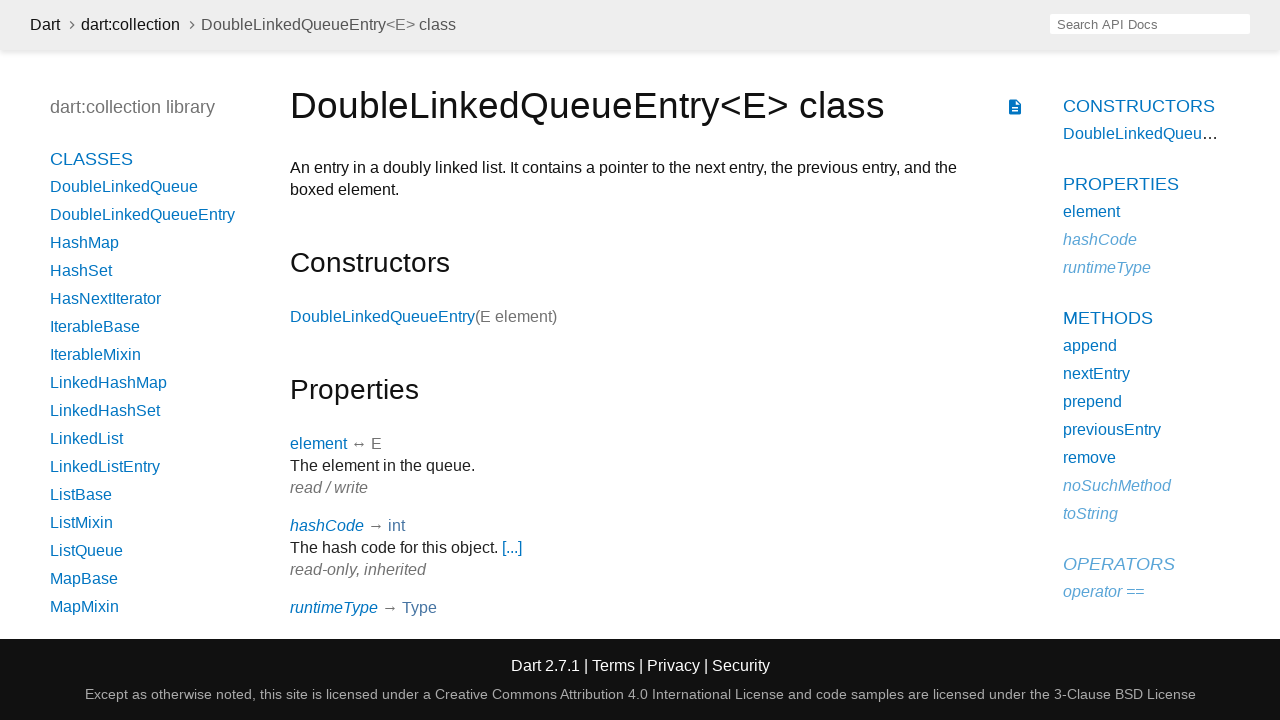

--- FILE ---
content_type: text/html
request_url: https://api.dart.dev/stable/2.7.1/dart-collection/DoubleLinkedQueueEntry-class.html
body_size: 2825
content:
<!DOCTYPE html>
<html lang="en">
<head>
  <meta charset="utf-8">
  <meta http-equiv="X-UA-Compatible" content="IE=edge">
  <meta name="viewport" content="width=device-width, height=device-height, initial-scale=1, user-scalable=no">
  <meta name="description" content="API docs for the DoubleLinkedQueueEntry class from the dart:collection library, for the Dart programming language.">
  <title>DoubleLinkedQueueEntry class - dart:collection library - Dart API</title>
  <link rel="canonical" href="https://api.dart.dev/">
  <!-- required because all the links are pseudo-absolute -->
  <base href="..">

  <link href="https://fonts.googleapis.com/css?family=Source+Code+Pro:500,400i,400,300|Source+Sans+Pro:400,300,700" rel="stylesheet">
  <link href="https://fonts.googleapis.com/icon?family=Material+Icons" rel="stylesheet">
  <link rel="stylesheet" href="static-assets/github.css">
  <link rel="stylesheet" href="static-assets/styles.css">
  <link rel="icon" href="static-assets/favicon.png">
  <!-- header placeholder -->
<!-- Google tag (gtag.js) -->
<script async src="https://www.googletagmanager.com/gtag/js?id=G-VVQ8908SJ5"></script>
<script>
window.dataLayer = window.dataLayer || [];
function gtag(){dataLayer.push(arguments);}
gtag('js', new Date());

gtag('config', 'G-VVQ8908SJ5');
</script>
<link rel="preconnect" href="https://fonts.googleapis.com">
<link rel="preconnect" href="https://fonts.gstatic.com" crossorigin>
<link rel="preload" href="https://fonts.googleapis.com/css2?family=Google+Sans+Text:wght@400&family=Google+Sans:wght@500&display=swap" as="style">
<link rel="stylesheet" href="https://fonts.googleapis.com/css2?family=Google+Sans+Text:wght@400&family=Google+Sans:wght@500&display=swap">
<link rel="stylesheet" href="https://www.gstatic.com/glue/cookienotificationbar/cookienotificationbar.min.css">
</head>

<body>

<div id="overlay-under-drawer"></div>

<header id="title">
  <button id="sidenav-left-toggle" type="button">&nbsp;</button>
  <ol class="breadcrumbs gt-separated dark hidden-xs">
    <li><a href="index.html">Dart</a></li>
    <li><a href="dart-collection/dart-collection-library.html">dart:collection</a></li>
    <li class="self-crumb">DoubleLinkedQueueEntry<span class="signature">&lt;<wbr><span class="type-parameter">E</span>&gt;</span> class</li>
  </ol>
  <div class="self-name">DoubleLinkedQueueEntry</div>
  <form class="search navbar-right" role="search">
    <input type="text" id="search-box" autocomplete="off" disabled class="form-control typeahead" placeholder="Loading search...">
  </form>
</header>

<main>

  <div id="dartdoc-sidebar-left" class="col-xs-6 col-sm-3 col-md-2 sidebar sidebar-offcanvas-left">
    <header id="header-search-sidebar" class="hidden-l">
      <form class="search-sidebar" role="search">
        <input type="text" id="search-sidebar" autocomplete="off" disabled class="form-control typeahead" placeholder="Loading search...">
      </form>
    </header>
    
    <ol class="breadcrumbs gt-separated dark hidden-l" id="sidebar-nav">
      <li><a href="index.html">Dart</a></li>
      <li><a href="dart-collection/dart-collection-library.html">dart:collection</a></li>
      <li class="self-crumb">DoubleLinkedQueueEntry<span class="signature">&lt;<wbr><span class="type-parameter">E</span>&gt;</span> class</li>
    </ol>
    
    <h5>dart:collection library</h5>
    <ol>
      <li class="section-title"><a href="dart-collection/dart-collection-library.html#classes">Classes</a></li>
      <li><a href="dart-collection/DoubleLinkedQueue-class.html">DoubleLinkedQueue</a></li>
      <li><a href="dart-collection/DoubleLinkedQueueEntry-class.html">DoubleLinkedQueueEntry</a></li>
      <li><a href="dart-collection/HashMap-class.html">HashMap</a></li>
      <li><a href="dart-collection/HashSet-class.html">HashSet</a></li>
      <li><a href="dart-collection/HasNextIterator-class.html">HasNextIterator</a></li>
      <li><a href="dart-collection/IterableBase-class.html">IterableBase</a></li>
      <li><a href="dart-collection/IterableMixin-class.html">IterableMixin</a></li>
      <li><a href="dart-collection/LinkedHashMap-class.html">LinkedHashMap</a></li>
      <li><a href="dart-collection/LinkedHashSet-class.html">LinkedHashSet</a></li>
      <li><a href="dart-collection/LinkedList-class.html">LinkedList</a></li>
      <li><a href="dart-collection/LinkedListEntry-class.html">LinkedListEntry</a></li>
      <li><a href="dart-collection/ListBase-class.html">ListBase</a></li>
      <li><a href="dart-collection/ListMixin-class.html">ListMixin</a></li>
      <li><a href="dart-collection/ListQueue-class.html">ListQueue</a></li>
      <li><a href="dart-collection/MapBase-class.html">MapBase</a></li>
      <li><a href="dart-collection/MapMixin-class.html">MapMixin</a></li>
      <li><a href="dart-collection/MapView-class.html">MapView</a></li>
      <li><a href="dart-collection/Queue-class.html">Queue</a></li>
      <li><a href="dart-collection/SetBase-class.html">SetBase</a></li>
      <li><a href="dart-collection/SetMixin-class.html">SetMixin</a></li>
      <li><a href="dart-collection/SplayTreeMap-class.html">SplayTreeMap</a></li>
      <li><a href="dart-collection/SplayTreeSet-class.html">SplayTreeSet</a></li>
      <li><a href="dart-collection/UnmodifiableListView-class.html">UnmodifiableListView</a></li>
      <li><a href="dart-collection/UnmodifiableMapBase-class.html">UnmodifiableMapBase</a></li>
      <li><a href="dart-collection/UnmodifiableMapView-class.html">UnmodifiableMapView</a></li>
    
    
    
    
    
    
    
    
    </ol>
  </div>

  <div id="dartdoc-main-content" class="col-xs-12 col-sm-9 col-md-8 main-content">
      <div>  <div id="external-links" class="btn-group"><a title="View source code" class="source-link" href="https://github.com/dart-lang/sdk/blob/436881f8a0b2481e1574eb5edb5865dd618c4ef6/sdk/lib/collection/queue.dart#L135"><i class="material-icons">description</i></a></div>
<h1><span class="kind-class">DoubleLinkedQueueEntry&lt;<wbr><span class="type-parameter">E</span>&gt;</span> class </h1></div>

    <section class="desc markdown">
      <p>An entry in a doubly linked list. It contains a pointer to the next
entry, the previous entry, and the boxed element.</p>
    </section>
    

    <section class="summary offset-anchor" id="constructors">
      <h2>Constructors</h2>

      <dl class="constructor-summary-list">
        <dt id="DoubleLinkedQueueEntry" class="callable">
          <span class="name"><a href="dart-collection/DoubleLinkedQueueEntry/DoubleLinkedQueueEntry.html">DoubleLinkedQueueEntry</a></span><span class="signature">(<span class="parameter" id="-param-element"><span class="type-annotation">E</span> <span class="parameter-name">element</span></span>)</span>
        </dt>
        <dd>
          
        </dd>
      </dl>
    </section>

    <section class="summary offset-anchor" id="instance-properties">
      <h2>Properties</h2>

      <dl class="properties">
        <dt id="element" class="property">
          <span class="name"><a href="dart-collection/DoubleLinkedQueueEntry/element.html">element</a></span>
          <span class="signature">↔ E</span>         
        </dt>
        <dd>
          The element in the queue.
                  <div class="features">read / write</div>
</dd>
        <dt id="hashCode" class="property inherited">
          <span class="name"><a href="dart-core/Object/hashCode.html">hashCode</a></span>
          <span class="signature">→ <a href="dart-core/int-class.html">int</a></span>         
        </dt>
        <dd class="inherited">
          The hash code for this object. <a href="dart-core/Object/hashCode.html">[...]</a>
                  <div class="features">read-only, inherited</div>
</dd>
        <dt id="runtimeType" class="property inherited">
          <span class="name"><a href="dart-core/Object/runtimeType.html">runtimeType</a></span>
          <span class="signature">→ <a href="dart-core/Type-class.html">Type</a></span>         
        </dt>
        <dd class="inherited">
          A representation of the runtime type of the object.
                  <div class="features">read-only, inherited</div>
</dd>
      </dl>
    </section>

    <section class="summary offset-anchor" id="instance-methods">
      <h2>Methods</h2>
      <dl class="callables">
        <dt id="append" class="callable">
          <span class="name"><a href="dart-collection/DoubleLinkedQueueEntry/append.html">append</a></span><span class="signature">(<wbr><span class="parameter" id="append-param-e"><span class="type-annotation">E</span> <span class="parameter-name">e</span></span>)
            <span class="returntype parameter">→ void</span>
          </span>
                  </dt>
        <dd>
          Appends the given <code>e</code> as entry just after this entry.
                  
</dd>
        <dt id="nextEntry" class="callable">
          <span class="name"><a href="dart-collection/DoubleLinkedQueueEntry/nextEntry.html">nextEntry</a></span><span class="signature">(<wbr>)
            <span class="returntype parameter">→ <a href="dart-collection/DoubleLinkedQueueEntry-class.html">DoubleLinkedQueueEntry</a><span class="signature">&lt;<wbr><span class="type-parameter">E</span>&gt;</span></span>
          </span>
                  </dt>
        <dd>
          Returns the next entry or <code>null</code> if there is none.
                  
</dd>
        <dt id="prepend" class="callable">
          <span class="name"><a href="dart-collection/DoubleLinkedQueueEntry/prepend.html">prepend</a></span><span class="signature">(<wbr><span class="parameter" id="prepend-param-e"><span class="type-annotation">E</span> <span class="parameter-name">e</span></span>)
            <span class="returntype parameter">→ void</span>
          </span>
                  </dt>
        <dd>
          Prepends the given <code>e</code> as entry just before this entry.
                  
</dd>
        <dt id="previousEntry" class="callable">
          <span class="name"><a href="dart-collection/DoubleLinkedQueueEntry/previousEntry.html">previousEntry</a></span><span class="signature">(<wbr>)
            <span class="returntype parameter">→ <a href="dart-collection/DoubleLinkedQueueEntry-class.html">DoubleLinkedQueueEntry</a><span class="signature">&lt;<wbr><span class="type-parameter">E</span>&gt;</span></span>
          </span>
                  </dt>
        <dd>
          Returns the previous entry or <code>null</code> if there is none.
                  
</dd>
        <dt id="remove" class="callable">
          <span class="name"><a href="dart-collection/DoubleLinkedQueueEntry/remove.html">remove</a></span><span class="signature">(<wbr>)
            <span class="returntype parameter">→ E</span>
          </span>
                  </dt>
        <dd>
          
                  
</dd>
        <dt id="noSuchMethod" class="callable inherited">
          <span class="name"><a href="dart-core/Object/noSuchMethod.html">noSuchMethod</a></span><span class="signature">(<wbr><span class="parameter" id="noSuchMethod-param-invocation"><span class="type-annotation"><a href="dart-core/Invocation-class.html">Invocation</a></span> <span class="parameter-name">invocation</span></span>)
            <span class="returntype parameter">→ dynamic</span>
          </span>
                  </dt>
        <dd class="inherited">
          Invoked when a non-existent method or property is accessed. <a href="dart-core/Object/noSuchMethod.html">[...]</a>
                  <div class="features">inherited</div>
</dd>
        <dt id="toString" class="callable inherited">
          <span class="name"><a href="dart-core/Object/toString.html">toString</a></span><span class="signature">(<wbr>)
            <span class="returntype parameter">→ <a href="dart-core/String-class.html">String</a></span>
          </span>
                  </dt>
        <dd class="inherited">
          Returns a string representation of this object.
                  <div class="features">inherited</div>
</dd>
      </dl>
    </section>

    <section class="summary offset-anchor inherited" id="operators">
      <h2>Operators</h2>
      <dl class="callables">
        <dt id="operator ==" class="callable inherited">
          <span class="name"><a href="dart-core/Object/operator_equals.html">operator ==</a></span><span class="signature">(<wbr><span class="parameter" id="==-param-other"><span class="type-annotation">dynamic</span> <span class="parameter-name">other</span></span>)
            <span class="returntype parameter">→ <a href="dart-core/bool-class.html">bool</a></span>
          </span>
                  </dt>
        <dd class="inherited">
          The equality operator. <a href="dart-core/Object/operator_equals.html">[...]</a>
                  <div class="features">inherited</div>
</dd>
      </dl>
    </section>




  </div> <!-- /.main-content -->

  <div id="dartdoc-sidebar-right" class="col-xs-6 col-sm-6 col-md-2 sidebar sidebar-offcanvas-right">
    <ol>
    
      <li class="section-title"><a href="dart-collection/DoubleLinkedQueueEntry-class.html#constructors">Constructors</a></li>
      <li><a href="dart-collection/DoubleLinkedQueueEntry/DoubleLinkedQueueEntry.html">DoubleLinkedQueueEntry</a></li>
    
      <li class="section-title">
        <a href="dart-collection/DoubleLinkedQueueEntry-class.html#instance-properties">Properties</a>
      </li>
      <li><a href="dart-collection/DoubleLinkedQueueEntry/element.html">element</a></li>
      <li class="inherited"><a href="dart-core/Object/hashCode.html">hashCode</a></li>
      <li class="inherited"><a href="dart-core/Object/runtimeType.html">runtimeType</a></li>
    
      <li class="section-title"><a href="dart-collection/DoubleLinkedQueueEntry-class.html#instance-methods">Methods</a></li>
      <li><a href="dart-collection/DoubleLinkedQueueEntry/append.html">append</a></li>
      <li><a href="dart-collection/DoubleLinkedQueueEntry/nextEntry.html">nextEntry</a></li>
      <li><a href="dart-collection/DoubleLinkedQueueEntry/prepend.html">prepend</a></li>
      <li><a href="dart-collection/DoubleLinkedQueueEntry/previousEntry.html">previousEntry</a></li>
      <li><a href="dart-collection/DoubleLinkedQueueEntry/remove.html">remove</a></li>
      <li class="inherited"><a href="dart-core/Object/noSuchMethod.html">noSuchMethod</a></li>
      <li class="inherited"><a href="dart-core/Object/toString.html">toString</a></li>
    
      <li class="section-title inherited"><a href="dart-collection/DoubleLinkedQueueEntry-class.html#operators">Operators</a></li>
      <li class="inherited"><a href="dart-core/Object/operator_equals.html">operator ==</a></li>
    
    
    
    
    </ol>
  </div><!--/.sidebar-offcanvas-->

</main>

<footer>
  <span class="no-break">
    Dart
      2.7.1
  </span>
  <span class="glue-footer">
    <span class="no-break">
      | <a href="https://dart.dev/terms" title="Terms of use">Terms</a>
    </span>
    <span class="no-break">
      | <a href="https://policies.google.com/privacy" target="_blank" rel="noopener" title="Privacy policy" class="no-automatic-external">Privacy</a>
    </span>
    <span class="no-break">
      | <a href="https://dart.dev/security" title="Security philosophy and practices">Security</a>
    </span>

    <div class="copyright" style="font-size: 0.9em; color: darkgrey; margin-top: 0.5em;">
      Except as otherwise noted, this site is licensed under a
      <a style="color: darkgrey;" href="https://creativecommons.org/licenses/by/4.0/">
        Creative Commons Attribution 4.0 International License</a>
      and code samples are licensed under the
      <a style="color: darkgrey;" href="https://opensource.org/licenses/BSD-3-Clause" class="no-automatic-external">
        3-Clause BSD License</a>
    </div>
  </span>
</footer>

<script src="https://ajax.googleapis.com/ajax/libs/jquery/3.2.1/jquery.min.js"></script>
<script src="static-assets/typeahead.bundle.min.js"></script>
<script src="static-assets/highlight.pack.js"></script>
<script src="static-assets/URI.js"></script>
<script src="static-assets/script.js"></script>








<button aria-hidden="true" class="glue-footer__link glue-cookie-notification-bar-control">
  Cookies management controls
</button>
<script src="https://www.gstatic.com/glue/cookienotificationbar/cookienotificationbar.min.js" data-glue-cookie-notification-bar-category="2B">
</script>
    </body></html>

--- FILE ---
content_type: text/javascript
request_url: https://api.dart.dev/stable/2.7.1/static-assets/script.js
body_size: 1636
content:

function initSideNav() {
  var leftNavToggle = document.getElementById('sidenav-left-toggle');
  var leftDrawer = document.querySelector('.sidebar-offcanvas-left');
  var overlay = document.getElementById('overlay-under-drawer');

  function toggleBoth() {
    if (leftDrawer) {
      leftDrawer.classList.toggle('active');
    }

    if (overlay) {
      overlay.classList.toggle('active');
    }
  }

  if (overlay) {
    overlay.addEventListener('click', function(e) {
      toggleBoth();
    });
  }

  if (leftNavToggle) {
    leftNavToggle.addEventListener('click', function(e) {
      toggleBoth();
    });
  }
}

function saveLeftScroll() {
  var leftSidebar = document.getElementById('dartdoc-sidebar-left');
  sessionStorage.setItem('dartdoc-sidebar-left-scrollt' + window.location.pathname, leftSidebar.scrollTop);
  sessionStorage.setItem('dartdoc-sidebar-left-scrolll' + window.location.pathname, leftSidebar.scrollLeft);
}

function saveMainContentScroll() {
  var mainContent = document.getElementById('dartdoc-main-content');
  sessionStorage.setItem('dartdoc-main-content-scrollt' + window.location.pathname, mainContent.scrollTop);
  sessionStorage.setItem('dartdoc-main-content-scrolll' + window.location.pathname, mainContent.scrollLeft);
}

function saveRightScroll() {
  var rightSidebar = document.getElementById('dartdoc-sidebar-right');
  sessionStorage.setItem('dartdoc-sidebar-right-scrollt' + window.location.pathname, rightSidebar.scrollTop);
  sessionStorage.setItem('dartdoc-sidebar-right-scrolll' + window.location.pathname, rightSidebar.scrollLeft);
}

function restoreScrolls() {
  var leftSidebar = document.getElementById('dartdoc-sidebar-left');
  var mainContent = document.getElementById('dartdoc-main-content');
  var rightSidebar = document.getElementById('dartdoc-sidebar-right');

  try {
    var leftSidebarX = sessionStorage.getItem('dartdoc-sidebar-left-scrolll' + window.location.pathname);
    var leftSidebarY = sessionStorage.getItem('dartdoc-sidebar-left-scrollt' + window.location.pathname);

    var mainContentX = sessionStorage.getItem('dartdoc-main-content-scrolll' + window.location.pathname);
    var mainContentY = sessionStorage.getItem('dartdoc-main-content-scrollt' + window.location.pathname);

    var rightSidebarX = sessionStorage.getItem('dartdoc-sidebar-right-scrolll' + window.location.pathname);
    var rightSidebarY = sessionStorage.getItem('dartdoc-sidebar-right-scrollt' + window.location.pathname);

    leftSidebar.scrollTo(leftSidebarX, leftSidebarY);
    mainContent.scrollTo(mainContentX, mainContentY);
    rightSidebar.scrollTo(rightSidebarX, rightSidebarY);
  } finally {
    // Set visibility to visible after scroll to prevent the brief appearance of the
    // panel in the wrong position.
    leftSidebar.style.visibility = 'visible';
    mainContent.style.visibility = 'visible';
    rightSidebar.style.visibility = 'visible';
  }
}

function initScrollSave() {
  var leftSidebar = document.getElementById('dartdoc-sidebar-left');
  var mainContent = document.getElementById('dartdoc-main-content');
  var rightSidebar = document.getElementById('dartdoc-sidebar-right');

  // For portablility, use two different ways of attaching saveLeftScroll to events.
  leftSidebar.onscroll = saveLeftScroll;
  leftSidebar.addEventListener("scroll", saveLeftScroll, true);
  mainContent.onscroll = saveMainContentScroll;
  mainContent.addEventListener("scroll", saveMainContentScroll, true);
  rightSidebar.onscroll = saveRightScroll;
  rightSidebar.addEventListener("scroll", saveRightScroll, true);
}

function initSearch(name) {
  var searchIndex;  // the JSON data

  var weights = {
    'library' : 2,
    'class' : 2,
    'typedef' : 3,
    'method' : 4,
    'accessor' : 4,
    'operator' : 4,
    'property' : 4,
    'constructor' : 4
  };

  function findMatches(q) {
    var allMatches = []; // list of matches

    function score(element, num) {
      num -= element.overriddenDepth * 10;
      var weightFactor = weights[element.type] || 4;
      return {e: element, score: (num / weightFactor) >> 0};
    }

    $.each(searchIndex, function(i, element) {
      // TODO: prefer matches in the current library
      // TODO: help prefer a named constructor

      var lowerName = element.name.toLowerCase();
      var lowerQualifiedName = element.qualifiedName.toLowerCase();
      var lowerQ = q.toLowerCase();
      var previousMatchCount = allMatches.length;

      if (element.name === q || element.qualifiedName === q) {
        // exact match, maximum score
        allMatches.push(score(element, 2000));
      } else if (element.name === 'dart:'+q) {
        // exact match for a dart: library
        allMatches.push(score(element, 2000));
      } else if (lowerName === 'dart:'+lowerQ) {
        // case-insensitive match for a dart: library
        allMatches.push(score(element, 1800));
      } else if (lowerName === lowerQ || lowerQualifiedName === lowerQ) {
        // case-insensitive exact match
        allMatches.push(score(element, 1700));
      }

      // only care about exact matches if length is 2 or less
      // and only continue if we didn't find a match above
      if (q.length <= 2 || previousMatchCount < allMatches.length) return;

      if (element.name.indexOf(q) === 0 || element.qualifiedName.indexOf(q) === 0) {
        // starts with
        allMatches.push(score(element, 750));
      } else if (lowerName.indexOf(lowerQ) === 0 || lowerQualifiedName.indexOf(lowerQ) === 0) {
        // case-insensitive starts with
        allMatches.push(score(element, 650));
      } else if (element.name.indexOf(q) >= 0 || element.qualifiedName.indexOf(q) >= 0) {
        // contains
        allMatches.push(score(element, 500));
      } else if (lowerName.indexOf(lowerQ) >= 0 || lowerQualifiedName.indexOf(lowerQ) >= 0) {
        // case insensitive contains
        allMatches.push(score(element, 400));
      }
    });

    allMatches.sort(function(a, b) {
      var x = b.score - a.score;
      if (x === 0) {
        // tie-breaker: shorter name wins
        return a.e.name.length - b.e.name.length;
      } else {
        return x;
      }
    });

    var sortedMatches = [];
    for (var i = 0; i < allMatches.length; i++) {
      sortedMatches.push(allMatches[i].e);
    }

    return sortedMatches;
  };

  function initTypeahead() {
    var search = new URI().query(true)["search"];
    if (search) {
      var matches = findMatches(search);
      if (matches.length != 0) {
        window.location = matches[0].href;
        return;
      }
    }

    $('#' + name).prop('disabled', false);
    $('#' + name).prop('placeholder', 'Search API Docs');
    $(document).keypress(function(event) {
      if (event.which == 47 /* / */) {
        event.preventDefault();
        $('#' + name).focus();
      }
    });

    $('#' + name + '.typeahead').typeahead({
      hint: true,
      highlight: true,
      minLength: 1
    },
    {
      name: 'elements',
      limit: 10,
      source: function(q, cb) { cb(findMatches(q)); },
      display: function(element) { return element.name; },
      templates: {
        suggestion: function(match) {
          return [
            '<div data-href="' + match.href + '">',
              match.name,
              ' ',
              match.type.toLowerCase(),
              (match.enclosedBy ? [
              '<div class="search-from-lib">from ',
              match.enclosedBy.name,
              '</div>'].join('') : ''),
            '</div>'
          ].join('');
        }
      }
    });

    var typeaheadElement = $('#' + name + '.typeahead');
    var typeaheadElementParent = typeaheadElement.parent();
    var selectedSuggestion;

    typeaheadElement.on("keydown", function (e) {
      if (e.keyCode === 13) { // Enter
        if (selectedSuggestion == null) {
          var suggestion = typeaheadElementParent.find(".tt-suggestion.tt-selectable:eq(0)");
          if (suggestion.length > 0) {
            var href = suggestion.data("href");
            if (href != null) {
              window.location = href;
            }
          }
        }
      }
    });

    typeaheadElement.bind('typeahead:select', function(ev, suggestion) {
        selectedSuggestion = suggestion;
        window.location = suggestion.href;
    });
  }

  var jsonReq = new XMLHttpRequest();
  jsonReq.open('GET', 'index.json', true);
  jsonReq.addEventListener('load', function() {
    searchIndex = JSON.parse(jsonReq.responseText);
    initTypeahead();
  });
  jsonReq.addEventListener('error', function() {
    $('#' + name).prop('placeholder', 'Error loading search index');
  });
  jsonReq.send();
}

document.addEventListener("DOMContentLoaded", function() {
  // Place this first so that unexpected exceptions in other JavaScript do not block page visibility.
  restoreScrolls();
  hljs.initHighlightingOnLoad();
  initSideNav();
  initScrollSave();
  initSearch("search-box");
  initSearch("search-body");
  initSearch("search-sidebar");
});
